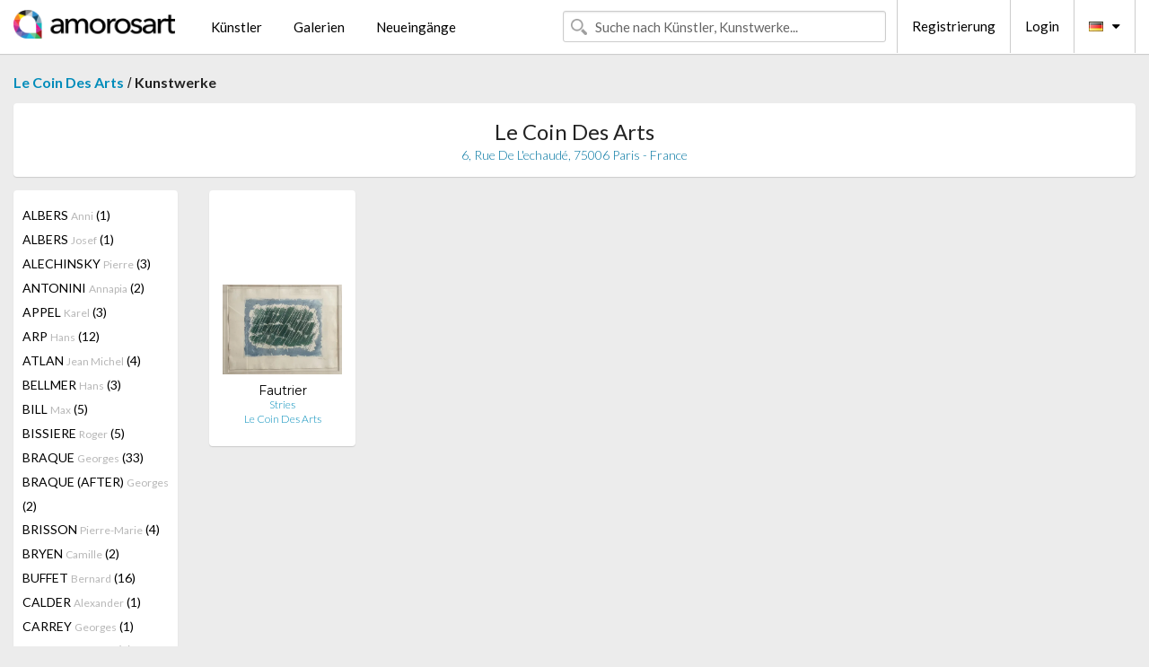

--- FILE ---
content_type: text/html; charset=UTF-8
request_url: https://de.amorosart.com/galerie-kunstler-le_coin_des_arts-fautrier-68-398-1.html
body_size: 4587
content:
<!doctype html>
<html class="no-js" lang="fr">
    <head>
        <meta charset="utf-8"/>
        <meta name="viewport" content="width=device-width, initial-scale=1.0" />
                <title>Kunstwerke von Jean Fautrier präsentiert von Le Coin Des Arts auf dem Amorosart-Portal</title>
                        <meta name="description" content="Le Coin Des Arts präsentiert auf Amorosart Originalgraphiken, Radierungen oder Lithographien von Jean Fautrier" />
                        <meta name="keywords" content="Le Coin Des Arts, Lithographien, Graphiken, moderne Plakate, Radierungen, illustrierte Bücher, zum Verkauf stehende Kunstwerke von Fautrier" />
                <link rel="shortcut icon" type="image/x-icon" href="favicon.ico" />
        <link rel="icon" type="image/png" href="favicon.png" />
        <!-- css start -->
        <link href="https://fonts.googleapis.com/css?family=Lato:400,400italic,700,300,300italic,700italic,900,100,100italic,900italic" rel="stylesheet" type="text/css" />
        <link href="https://fonts.googleapis.com/css?family=Montserrat:400,700" rel="stylesheet" type="text/css" />
                        <link href="https://de.amorosart.com/build/page.min.css?v=1765417526" rel="stylesheet" type="text/css" />
                        <!-- css end -->
    </head>
    <body>
        <!-- header start -->
<!-- Google tag (gtag.js) -->
<script async src="https://www.googletagmanager.com/gtag/js?id=G-WCER4H6RP1"></script>
<script>
  window.dataLayer = window.dataLayer || [];
  function gtag(){dataLayer.push(arguments);}
  gtag('js', new Date());

  gtag('config', 'G-WCER4H6RP1');
  gtag('config', 'G-T52DN489FH');
</script>
<div class="top-bar">
    <div class="row">
        <div class="top-bar-left">
            <ul class="headerLeft">
                <li>
                    <a  href="https://de.amorosart.com/"><img class="header-logo" src="https://de.amorosart.com/assets/images/logoAmorosart.png" width="180"></a>
                </li>
                <a class="show-for-small-only" href="javascript:void();" onclick="$('.menu-mobile').slideToggle(200);"><i class="button-menu-mobile fa fa-bars noir s32"></i></a>
                <div class="header-search-mobile show-for-small-only">
                    <form>
                            <div class="column">
                                <input id="search-mobile" type="text" class="search-mobile s16 mag-search fontLato noir radius" placeholder="Suche nach Künstler, Kunstwerke..." data-source="https://de.amorosart.com/search.html" data-gallery="Galerien" data-artist="Künstler" data-artwork="Werke" />
                            </div>
                    </form>
                </div>
                <li>
                    <ul class="menu s15 fontLato noir hide-for-small-only">
                        <li><a href="https://de.amorosart.com/zeitgenossisch-moderne-kunstler.html">Künstler</a></li>
                        <li><a href="https://de.amorosart.com/galerien-graphiken-originale.html">Galerien</a></li>
                        <li><a href="https://de.amorosart.com/graphiken-lithographien.html">Neueingänge</a></li>
                    </ul>
                </li>
            </ul>
        </div>
        <div class="top-bar-right">
            <ul class="headerRight hide-for-small-only">  
                <li class="header-search">
                    <form>
                        <div class="row collapse postfix-round">
                            <div class="columns">
                                <input id="search" type="text" class="s15 fontLato noir radius mag-search" placeholder="Suche nach Künstler, Kunstwerke..."  data-source="https://de.amorosart.com/search.html" data-gallery="Galerien" data-artist="Künstler" data-artwork="Werke" />
                            </div>
                        </div>
                    </form>
                </li>
                <li class="header-links">
                    <ul class="menu s15 fontLato noir">
                        <li><a href="https://de.amorosart.com/signup.html">Registrierung</a></li><li><a href="https://de.amorosart.com/signin.html">Login</a></li><li><a id="bt-flags" href="#" onclick="$('#other-flags').slideToggle(100);"><i class="famfamfam-flags de mr10"></i><i class="fa fa-caret-down"></i></a>
                            <ul id="other-flags" class="fontLato s14">
                                                                                                <li><a href="https://www.amorosart.com/"><i class="famfamfam-flags fr mr5"></i></a></li>
                                                                                                                                <li><a href="https://en.amorosart.com/"><i class="famfamfam-flags en mr5"></i></a></li>
                                                                                                                                <li><a href="https://es.amorosart.com/"><i class="famfamfam-flags es mr5"></i></a></li>
                                                                                                                                <li><a href="https://it.amorosart.com/"><i class="famfamfam-flags it mr5"></i></a></li>
                                                                                                                                                                                                <li><a href="https://nl.amorosart.com/"><i class="famfamfam-flags nl mr5"></i></a></li>
                                                                                                                                <li><a href="https://pt.amorosart.com/"><i class="famfamfam-flags pt mr5"></i></a></li>
                                                                                                                                <li><a href="https://cn.amorosart.com/"><i class="famfamfam-flags cn mr5"></i></a></li>
                                                                                                                                <li><a href="https://jp.amorosart.com/"><i class="famfamfam-flags jp mr5"></i></a></li>
                                                                                                                                <li><a href="https://ru.amorosart.com/"><i class="famfamfam-flags ru mr5"></i></a></li>
                                                                                            </ul>
                        </li>
                    </ul>
                </li>
            </ul>
        </div>
    </div>
</div>
<div class="menu-mobile" style="display:none">
    <a href="https://de.amorosart.com/zeitgenossisch-moderne-kunstler.html" class="fontLato">Künstler</a>
    <a href="https://de.amorosart.com/galerien-graphiken-originale.html" class="fontLato">Galerien</a>
    <a href="https://de.amorosart.com/graphiken-lithographien.html" class="fontLato">Neueingänge</a>
    <a href="https://de.amorosart.com/signup.html" class="fontLato noir">Registrierung</a>
    <a href="https://de.amorosart.com/signin.html" class="fontLato noir">Login</a>
</div>
<div class="espace20"></div>
<!-- header end -->
        <!-- page start -->
<div class="row prints">
    <div class="column">
        <span class="fontLatoBold s16"><a href="https://de.amorosart.com/galerie-graphiken-le_coin_des_arts-68.html">Le Coin Des Arts</a></span> / 
        <span class="fontLatoBold s16" style="display:inline-block">Kunstwerke</span>
    </div>
</div>
<div class="espace10"></div>
<div class="row prints artworks-detail">
    <div class="column">
        <div class="columns bgBlanc p15 alignC l22">
            <h1 class="fontLato s24">Le Coin Des Arts</h1>
            <h2 class="fontLatoLight s14 bleu"> 6, Rue De L'echaudé, 75006  Paris - France</h2>
        </div>
    </div>
</div>
<div class="espace15"></div>
<div class="row prints">
    <div class="column large-2 medium-3 mb15">
        <div class="columns bgBlanc p15 gallery-artist-menu">
                            <a href="https://de.amorosart.com/galerie-kunstler-le_coin_des_arts-albers-68-12-1.html" class="columns medium-12 small-6 fontLato s14 noir l26 ">ALBERS <span class="s12 grisC">Anni</span> (1)</a>
                            <a href="https://de.amorosart.com/galerie-kunstler-le_coin_des_arts-albers-68-13-1.html" class="columns medium-12 small-6 fontLato s14 noir l26 ">ALBERS <span class="s12 grisC">Josef</span> (1)</a>
                            <a href="https://de.amorosart.com/galerie-kunstler-le_coin_des_arts-alechinsky-68-15-1.html" class="columns medium-12 small-6 fontLato s14 noir l26 ">ALECHINSKY <span class="s12 grisC">Pierre</span> (3)</a>
                            <a href="https://de.amorosart.com/galerie-kunstler-le_coin_des_arts-antonini-68-3363-1.html" class="columns medium-12 small-6 fontLato s14 noir l26 ">ANTONINI <span class="s12 grisC">Annapia</span> (2)</a>
                            <a href="https://de.amorosart.com/galerie-kunstler-le_coin_des_arts-appel-68-30-1.html" class="columns medium-12 small-6 fontLato s14 noir l26 ">APPEL <span class="s12 grisC">Karel</span> (3)</a>
                            <a href="https://de.amorosart.com/galerie-kunstler-le_coin_des_arts-arp-68-42-1.html" class="columns medium-12 small-6 fontLato s14 noir l26 ">ARP <span class="s12 grisC">Hans</span> (12)</a>
                            <a href="https://de.amorosart.com/galerie-kunstler-le_coin_des_arts-atlan-68-1382-1.html" class="columns medium-12 small-6 fontLato s14 noir l26 ">ATLAN <span class="s12 grisC">Jean Michel</span> (4)</a>
                            <a href="https://de.amorosart.com/galerie-kunstler-le_coin_des_arts-bellmer-68-99-1.html" class="columns medium-12 small-6 fontLato s14 noir l26 ">BELLMER <span class="s12 grisC">Hans</span> (3)</a>
                            <a href="https://de.amorosart.com/galerie-kunstler-le_coin_des_arts-bill-68-1960-1.html" class="columns medium-12 small-6 fontLato s14 noir l26 ">BILL <span class="s12 grisC">Max</span> (5)</a>
                            <a href="https://de.amorosart.com/galerie-kunstler-le_coin_des_arts-bissiere-68-119-1.html" class="columns medium-12 small-6 fontLato s14 noir l26 ">BISSIERE <span class="s12 grisC">Roger</span> (5)</a>
                            <a href="https://de.amorosart.com/galerie-kunstler-le_coin_des_arts-braque-68-152-1.html" class="columns medium-12 small-6 fontLato s14 noir l26 ">BRAQUE <span class="s12 grisC">Georges</span> (33)</a>
                            <a href="https://de.amorosart.com/galerie-kunstler-le_coin_des_arts-braque_after-68-4734-1.html" class="columns medium-12 small-6 fontLato s14 noir l26 ">BRAQUE (AFTER) <span class="s12 grisC">Georges</span> (2)</a>
                            <a href="https://de.amorosart.com/galerie-kunstler-le_coin_des_arts-brisson-68-4765-1.html" class="columns medium-12 small-6 fontLato s14 noir l26 ">BRISSON <span class="s12 grisC">Pierre-Marie</span> (4)</a>
                            <a href="https://de.amorosart.com/galerie-kunstler-le_coin_des_arts-bryen-68-1365-1.html" class="columns medium-12 small-6 fontLato s14 noir l26 ">BRYEN <span class="s12 grisC">Camille</span> (2)</a>
                            <a href="https://de.amorosart.com/galerie-kunstler-le_coin_des_arts-buffet-68-175-1.html" class="columns medium-12 small-6 fontLato s14 noir l26 ">BUFFET <span class="s12 grisC">Bernard</span> (16)</a>
                            <a href="https://de.amorosart.com/galerie-kunstler-le_coin_des_arts-calder-68-189-1.html" class="columns medium-12 small-6 fontLato s14 noir l26 ">CALDER <span class="s12 grisC">Alexander</span> (1)</a>
                            <a href="https://de.amorosart.com/galerie-kunstler-le_coin_des_arts-carrey-68-5010-1.html" class="columns medium-12 small-6 fontLato s14 noir l26 ">CARREY <span class="s12 grisC">Georges</span> (1)</a>
                            <a href="https://de.amorosart.com/galerie-kunstler-le_coin_des_arts-cesar-68-211-1.html" class="columns medium-12 small-6 fontLato s14 noir l26 ">CESAR <span class="s12 grisC">Baldaccini</span> (3)</a>
                            <a href="https://de.amorosart.com/galerie-kunstler-le_coin_des_arts-chagall-68-218-1.html" class="columns medium-12 small-6 fontLato s14 noir l26 ">CHAGALL <span class="s12 grisC">Marc</span> (4)</a>
                            <a href="https://de.amorosart.com/galerie-kunstler-le_coin_des_arts-charbonnier-68-3448-1.html" class="columns medium-12 small-6 fontLato s14 noir l26 ">CHARBONNIER  <span class="s12 grisC">Pierre</span> (1)</a>
                            <a href="https://de.amorosart.com/galerie-kunstler-le_coin_des_arts-charchoune-68-2724-1.html" class="columns medium-12 small-6 fontLato s14 noir l26 ">CHARCHOUNE <span class="s12 grisC">Serge</span> (1)</a>
                            <a href="https://de.amorosart.com/galerie-kunstler-le_coin_des_arts-chu_teh_chun-68-2127-1.html" class="columns medium-12 small-6 fontLato s14 noir l26 ">CHU TEH CHUN  <span class="s12 grisC"></span> (2)</a>
                            <a href="https://de.amorosart.com/galerie-kunstler-le_coin_des_arts-ciry-68-3354-1.html" class="columns medium-12 small-6 fontLato s14 noir l26 ">CIRY <span class="s12 grisC">Michel</span> (1)</a>
                            <a href="https://de.amorosart.com/galerie-kunstler-le_coin_des_arts-claisse-68-244-1.html" class="columns medium-12 small-6 fontLato s14 noir l26 ">CLAISSE <span class="s12 grisC">Genevieve</span> (5)</a>
                            <a href="https://de.amorosart.com/galerie-kunstler-le_coin_des_arts-clavé-68-247-1.html" class="columns medium-12 small-6 fontLato s14 noir l26 ">CLAVÉ <span class="s12 grisC">Antoni</span> (19)</a>
                            <a href="https://de.amorosart.com/galerie-kunstler-le_coin_des_arts-coignard-68-2041-1.html" class="columns medium-12 small-6 fontLato s14 noir l26 ">COIGNARD <span class="s12 grisC">James</span> (4)</a>
                            <a href="https://de.amorosart.com/galerie-kunstler-le_coin_des_arts-corneille-68-271-1.html" class="columns medium-12 small-6 fontLato s14 noir l26 ">CORNEILLE <span class="s12 grisC">Guillaume</span> (9)</a>
                            <a href="https://de.amorosart.com/galerie-kunstler-le_coin_des_arts-dado-68-1384-1.html" class="columns medium-12 small-6 fontLato s14 noir l26 ">DADO <span class="s12 grisC"></span> (6)</a>
                            <a href="https://de.amorosart.com/galerie-kunstler-le_coin_des_arts-de_saint_phalle-68-305-1.html" class="columns medium-12 small-6 fontLato s14 noir l26 ">DE SAINT PHALLE <span class="s12 grisC">Niki</span> (15)</a>
                            <a href="https://de.amorosart.com/galerie-kunstler-le_coin_des_arts-de_stael-68-306-1.html" class="columns medium-12 small-6 fontLato s14 noir l26 ">DE STAEL <span class="s12 grisC">Nicolas</span> (1)</a>
                            <a href="https://de.amorosart.com/galerie-kunstler-le_coin_des_arts-debré-68-1399-1.html" class="columns medium-12 small-6 fontLato s14 noir l26 ">DEBRÉ <span class="s12 grisC">Olivier</span> (3)</a>
                            <a href="https://de.amorosart.com/galerie-kunstler-le_coin_des_arts-delaunay-68-319-1.html" class="columns medium-12 small-6 fontLato s14 noir l26 ">DELAUNAY <span class="s12 grisC">Sonia</span> (17)</a>
                            <a href="https://de.amorosart.com/galerie-kunstler-le_coin_des_arts-delaunay-68-318-1.html" class="columns medium-12 small-6 fontLato s14 noir l26 ">DELAUNAY <span class="s12 grisC">Robert</span> (1)</a>
                            <a href="https://de.amorosart.com/galerie-kunstler-le_coin_des_arts-desmazières-68-2753-1.html" class="columns medium-12 small-6 fontLato s14 noir l26 ">DESMAZIÈRES <span class="s12 grisC">Erik</span> (1)</a>
                            <a href="https://de.amorosart.com/galerie-kunstler-le_coin_des_arts-dorazio-68-349-1.html" class="columns medium-12 small-6 fontLato s14 noir l26 ">DORAZIO <span class="s12 grisC">Piero</span> (4)</a>
                            <a href="https://de.amorosart.com/galerie-kunstler-le_coin_des_arts-dorny-68-350-1.html" class="columns medium-12 small-6 fontLato s14 noir l26 ">DORNY <span class="s12 grisC">Bertrand</span> (8)</a>
                            <a href="https://de.amorosart.com/galerie-kunstler-le_coin_des_arts-ernst-68-381-1.html" class="columns medium-12 small-6 fontLato s14 noir l26 ">ERNST <span class="s12 grisC">Max</span> (3)</a>
                            <a href="https://de.amorosart.com/galerie-kunstler-le_coin_des_arts-esteve-68-385-1.html" class="columns medium-12 small-6 fontLato s14 noir l26 ">ESTEVE <span class="s12 grisC">Maurice</span> (5)</a>
                            <a href="https://de.amorosart.com/galerie-kunstler-le_coin_des_arts-fautrier-68-398-1.html" class="columns medium-12 small-6 fontLato s14 noir l26 current">FAUTRIER <span class="s12 grisC">Jean</span> (1)</a>
                            <a href="https://de.amorosart.com/galerie-kunstler-le_coin_des_arts-folon-68-2368-1.html" class="columns medium-12 small-6 fontLato s14 noir l26 ">FOLON <span class="s12 grisC">Jean-Michel</span> (7)</a>
                            <a href="https://de.amorosart.com/galerie-kunstler-le_coin_des_arts-francis-68-433-1.html" class="columns medium-12 small-6 fontLato s14 noir l26 ">FRANCIS <span class="s12 grisC">Sam</span> (3)</a>
                            <a href="https://de.amorosart.com/galerie-kunstler-le_coin_des_arts-friedlaender-68-439-1.html" class="columns medium-12 small-6 fontLato s14 noir l26 ">FRIEDLAENDER <span class="s12 grisC">Johnny</span> (9)</a>
                            <a href="https://de.amorosart.com/galerie-kunstler-le_coin_des_arts-giacometti-68-468-1.html" class="columns medium-12 small-6 fontLato s14 noir l26 ">GIACOMETTI <span class="s12 grisC">Alberto</span> (1)</a>
                            <a href="https://de.amorosart.com/galerie-kunstler-le_coin_des_arts-gilioli-68-2833-1.html" class="columns medium-12 small-6 fontLato s14 noir l26 ">GILIOLI <span class="s12 grisC">Emile</span> (2)</a>
                            <a href="https://de.amorosart.com/galerie-kunstler-le_coin_des_arts-goetz-68-1690-1.html" class="columns medium-12 small-6 fontLato s14 noir l26 ">GOETZ <span class="s12 grisC">Henri</span> (4)</a>
                            <a href="https://de.amorosart.com/galerie-kunstler-le_coin_des_arts-gorin-68-2937-1.html" class="columns medium-12 small-6 fontLato s14 noir l26 ">GORIN <span class="s12 grisC">Jean</span> (1)</a>
                            <a href="https://de.amorosart.com/galerie-kunstler-le_coin_des_arts-guitet-68-5553-1.html" class="columns medium-12 small-6 fontLato s14 noir l26 ">GUITET <span class="s12 grisC">James</span> (1)</a>
                            <a href="https://de.amorosart.com/galerie-kunstler-le_coin_des_arts-hartung-68-535-1.html" class="columns medium-12 small-6 fontLato s14 noir l26 ">HARTUNG <span class="s12 grisC">Hans</span> (11)</a>
                            <a href="https://de.amorosart.com/galerie-kunstler-le_coin_des_arts-heiliger-68-4621-1.html" class="columns medium-12 small-6 fontLato s14 noir l26 ">HEILIGER <span class="s12 grisC">Bernhard</span> (4)</a>
                            <a href="https://de.amorosart.com/galerie-kunstler-le_coin_des_arts-helion-68-1627-1.html" class="columns medium-12 small-6 fontLato s14 noir l26 ">HELION <span class="s12 grisC">Jean</span> (2)</a>
                            <a href="https://de.amorosart.com/galerie-kunstler-le_coin_des_arts-honegger-68-1630-1.html" class="columns medium-12 small-6 fontLato s14 noir l26 ">HONEGGER <span class="s12 grisC">Gottfried</span> (3)</a>
                            <a href="https://de.amorosart.com/galerie-kunstler-le_coin_des_arts-jonone-68-2677-1.html" class="columns medium-12 small-6 fontLato s14 noir l26 ">JONONE <span class="s12 grisC"></span> (9)</a>
                            <a href="https://de.amorosart.com/galerie-kunstler-le_coin_des_arts-kijno-68-2703-1.html" class="columns medium-12 small-6 fontLato s14 noir l26 ">KIJNO <span class="s12 grisC">Ladislas</span> (2)</a>
                            <a href="https://de.amorosart.com/galerie-kunstler-le_coin_des_arts-klein-68-2188-1.html" class="columns medium-12 small-6 fontLato s14 noir l26 ">KLEIN <span class="s12 grisC">Yves</span> (2)</a>
                            <a href="https://de.amorosart.com/galerie-kunstler-le_coin_des_arts-kostabi-68-681-1.html" class="columns medium-12 small-6 fontLato s14 noir l26 ">KOSTABI <span class="s12 grisC">Mark</span> (5)</a>
                            <a href="https://de.amorosart.com/galerie-kunstler-le_coin_des_arts-laboureur-68-694-1.html" class="columns medium-12 small-6 fontLato s14 noir l26 ">LABOUREUR <span class="s12 grisC">Jean-Emile</span> (1)</a>
                            <a href="https://de.amorosart.com/galerie-kunstler-le_coin_des_arts-lam-68-697-1.html" class="columns medium-12 small-6 fontLato s14 noir l26 ">LAM <span class="s12 grisC">Wifredo</span> (1)</a>
                            <a href="https://de.amorosart.com/galerie-kunstler-le_coin_des_arts-lanskoy-68-705-1.html" class="columns medium-12 small-6 fontLato s14 noir l26 ">LANSKOY <span class="s12 grisC">Andre</span> (5)</a>
                            <a href="https://de.amorosart.com/galerie-kunstler-le_coin_des_arts-lardera-68-3094-1.html" class="columns medium-12 small-6 fontLato s14 noir l26 ">LARDERA <span class="s12 grisC">Berto</span> (1)</a>
                            <a href="https://de.amorosart.com/galerie-kunstler-le_coin_des_arts-leger-68-719-1.html" class="columns medium-12 small-6 fontLato s14 noir l26 ">LEGER <span class="s12 grisC">Fernand</span> (8)</a>
                            <a href="https://de.amorosart.com/galerie-kunstler-le_coin_des_arts-licata-68-2079-1.html" class="columns medium-12 small-6 fontLato s14 noir l26 ">LICATA <span class="s12 grisC">Riccardo</span> (9)</a>
                            <a href="https://de.amorosart.com/galerie-kunstler-le_coin_des_arts-lindstrom-68-1407-1.html" class="columns medium-12 small-6 fontLato s14 noir l26 ">LINDSTROM <span class="s12 grisC">Bengt</span> (2)</a>
                            <a href="https://de.amorosart.com/galerie-kunstler-le_coin_des_arts-manessier-68-1860-1.html" class="columns medium-12 small-6 fontLato s14 noir l26 ">MANESSIER <span class="s12 grisC">Alfred</span> (10)</a>
                            <a href="https://de.amorosart.com/galerie-kunstler-le_coin_des_arts-marfaing-68-1865-1.html" class="columns medium-12 small-6 fontLato s14 noir l26 ">MARFAING <span class="s12 grisC">André</span> (1)</a>
                            <a href="https://de.amorosart.com/galerie-kunstler-le_coin_des_arts-marini-68-787-1.html" class="columns medium-12 small-6 fontLato s14 noir l26 ">MARINI <span class="s12 grisC">Marino</span> (2)</a>
                            <a href="https://de.amorosart.com/galerie-kunstler-le_coin_des_arts-masson-68-799-1.html" class="columns medium-12 small-6 fontLato s14 noir l26 ">MASSON <span class="s12 grisC">Andre</span> (10)</a>
                            <a href="https://de.amorosart.com/galerie-kunstler-le_coin_des_arts-matta-68-803-1.html" class="columns medium-12 small-6 fontLato s14 noir l26 ">MATTA <span class="s12 grisC">Roberto</span> (3)</a>
                            <a href="https://de.amorosart.com/galerie-kunstler-le_coin_des_arts-messagier-68-1432-1.html" class="columns medium-12 small-6 fontLato s14 noir l26 ">MESSAGIER <span class="s12 grisC">Jean</span> (1)</a>
                            <a href="https://de.amorosart.com/galerie-kunstler-le_coin_des_arts-miró-68-840-1.html" class="columns medium-12 small-6 fontLato s14 noir l26 ">MIRÓ <span class="s12 grisC">Joan</span> (29)</a>
                            <a href="https://de.amorosart.com/galerie-kunstler-le_coin_des_arts-music-68-870-1.html" class="columns medium-12 small-6 fontLato s14 noir l26 ">MUSIC <span class="s12 grisC">Zoran</span> (6)</a>
                            <a href="https://de.amorosart.com/galerie-kunstler-le_coin_des_arts-nissen-68-2480-1.html" class="columns medium-12 small-6 fontLato s14 noir l26 ">NISSEN <span class="s12 grisC">Brian</span> (1)</a>
                            <a href="https://de.amorosart.com/galerie-kunstler-le_coin_des_arts-olson-68-1927-1.html" class="columns medium-12 small-6 fontLato s14 noir l26 ">OLSON <span class="s12 grisC">Bengt</span> (1)</a>
                            <a href="https://de.amorosart.com/galerie-kunstler-le_coin_des_arts-paul-68-1625-1.html" class="columns medium-12 small-6 fontLato s14 noir l26 ">PAUL  <span class="s12 grisC">Gen</span> (5)</a>
                            <a href="https://de.amorosart.com/galerie-kunstler-le_coin_des_arts-piaubert-68-3353-1.html" class="columns medium-12 small-6 fontLato s14 noir l26 ">PIAUBERT <span class="s12 grisC">Jean</span> (1)</a>
                            <a href="https://de.amorosart.com/galerie-kunstler-le_coin_des_arts-picasso-68-957-1.html" class="columns medium-12 small-6 fontLato s14 noir l26 ">PICASSO <span class="s12 grisC">Pablo</span> (3)</a>
                            <a href="https://de.amorosart.com/galerie-kunstler-le_coin_des_arts-piene-68-2308-1.html" class="columns medium-12 small-6 fontLato s14 noir l26 ">PIENE <span class="s12 grisC">Otto</span> (1)</a>
                            <a href="https://de.amorosart.com/galerie-kunstler-le_coin_des_arts-pignon-68-958-1.html" class="columns medium-12 small-6 fontLato s14 noir l26 ">PIGNON <span class="s12 grisC">Edouard</span> (1)</a>
                            <a href="https://de.amorosart.com/galerie-kunstler-le_coin_des_arts-piza-68-971-1.html" class="columns medium-12 small-6 fontLato s14 noir l26 ">PIZA <span class="s12 grisC">Arthur Luiz</span> (35)</a>
                            <a href="https://de.amorosart.com/galerie-kunstler-le_coin_des_arts-poliakoff-68-976-1.html" class="columns medium-12 small-6 fontLato s14 noir l26 ">POLIAKOFF <span class="s12 grisC">Serge</span> (39)</a>
                            <a href="https://de.amorosart.com/galerie-kunstler-le_coin_des_arts-ray-68-1394-1.html" class="columns medium-12 small-6 fontLato s14 noir l26 ">RAY <span class="s12 grisC">Man</span> (1)</a>
                            <a href="https://de.amorosart.com/galerie-kunstler-le_coin_des_arts-riopelle-68-1033-1.html" class="columns medium-12 small-6 fontLato s14 noir l26 ">RIOPELLE <span class="s12 grisC">Jean-Paul</span> (1)</a>
                            <a href="https://de.amorosart.com/galerie-kunstler-le_coin_des_arts-rougemont_de-68-4294-1.html" class="columns medium-12 small-6 fontLato s14 noir l26 ">ROUGEMONT (DE) <span class="s12 grisC">Guy</span> (2)</a>
                            <a href="https://de.amorosart.com/galerie-kunstler-le_coin_des_arts-santomaso-68-1610-1.html" class="columns medium-12 small-6 fontLato s14 noir l26 ">SANTOMASO <span class="s12 grisC">Giuseppe</span> (4)</a>
                            <a href="https://de.amorosart.com/galerie-kunstler-le_coin_des_arts-schneider-68-2494-1.html" class="columns medium-12 small-6 fontLato s14 noir l26 ">SCHNEIDER <span class="s12 grisC">Gérard</span> (1)</a>
                            <a href="https://de.amorosart.com/galerie-kunstler-le_coin_des_arts-seuphor-68-1104-1.html" class="columns medium-12 small-6 fontLato s14 noir l26 ">SEUPHOR <span class="s12 grisC">Michel</span> (1)</a>
                            <a href="https://de.amorosart.com/galerie-kunstler-le_coin_des_arts-singier-68-1128-1.html" class="columns medium-12 small-6 fontLato s14 noir l26 ">SINGIER <span class="s12 grisC">Gustave</span> (2)</a>
                            <a href="https://de.amorosart.com/galerie-kunstler-le_coin_des_arts-soto-68-1146-1.html" class="columns medium-12 small-6 fontLato s14 noir l26 ">SOTO <span class="s12 grisC">Jesus Raphael</span> (3)</a>
                            <a href="https://de.amorosart.com/galerie-kunstler-le_coin_des_arts-soulages-68-1147-1.html" class="columns medium-12 small-6 fontLato s14 noir l26 ">SOULAGES <span class="s12 grisC">Pierre</span> (9)</a>
                            <a href="https://de.amorosart.com/galerie-kunstler-le_coin_des_arts-stadler-68-3889-1.html" class="columns medium-12 small-6 fontLato s14 noir l26 ">STADLER <span class="s12 grisC">Toni</span> (1)</a>
                            <a href="https://de.amorosart.com/galerie-kunstler-le_coin_des_arts-tachibana-68-4217-1.html" class="columns medium-12 small-6 fontLato s14 noir l26 ">TACHIBANA  <span class="s12 grisC">Seiko</span> (1)</a>
                            <a href="https://de.amorosart.com/galerie-kunstler-le_coin_des_arts-tàpies-68-1189-1.html" class="columns medium-12 small-6 fontLato s14 noir l26 ">TÀPIES <span class="s12 grisC">Antoni</span> (3)</a>
                            <a href="https://de.amorosart.com/galerie-kunstler-le_coin_des_arts-teh-chun-68-4450-1.html" class="columns medium-12 small-6 fontLato s14 noir l26 ">TEH-CHUN <span class="s12 grisC">Chu</span> (1)</a>
                            <a href="https://de.amorosart.com/galerie-kunstler-le_coin_des_arts-tinguely-68-1206-1.html" class="columns medium-12 small-6 fontLato s14 noir l26 ">TINGUELY <span class="s12 grisC">Jean</span> (1)</a>
                            <a href="https://de.amorosart.com/galerie-kunstler-le_coin_des_arts-ubac-68-1232-1.html" class="columns medium-12 small-6 fontLato s14 noir l26 ">UBAC <span class="s12 grisC">Raoul</span> (3)</a>
                            <a href="https://de.amorosart.com/galerie-kunstler-le_coin_des_arts-uecker-68-2624-1.html" class="columns medium-12 small-6 fontLato s14 noir l26 ">UECKER <span class="s12 grisC">Günther</span> (1)</a>
                            <a href="https://de.amorosart.com/galerie-kunstler-le_coin_des_arts-van_velde-68-1250-1.html" class="columns medium-12 small-6 fontLato s14 noir l26 ">VAN VELDE <span class="s12 grisC">Bram</span> (27)</a>
                            <a href="https://de.amorosart.com/galerie-kunstler-le_coin_des_arts-vasarely-68-1252-1.html" class="columns medium-12 small-6 fontLato s14 noir l26 ">VASARELY <span class="s12 grisC">Victor</span> (26)</a>
                            <a href="https://de.amorosart.com/galerie-kunstler-le_coin_des_arts-verdet-68-1633-1.html" class="columns medium-12 small-6 fontLato s14 noir l26 ">VERDET <span class="s12 grisC">André</span> (1)</a>
                            <a href="https://de.amorosart.com/galerie-kunstler-le_coin_des_arts-vieira_da_silva-68-1260-1.html" class="columns medium-12 small-6 fontLato s14 noir l26 ">VIEIRA DA SILVA <span class="s12 grisC">Maria Helena</span> (5)</a>
                            <a href="https://de.amorosart.com/galerie-kunstler-le_coin_des_arts-weiler-68-3068-1.html" class="columns medium-12 small-6 fontLato s14 noir l26 ">WEILER <span class="s12 grisC">Max</span> (1)</a>
                            <a href="https://de.amorosart.com/galerie-kunstler-le_coin_des_arts-weisbuch-68-1420-1.html" class="columns medium-12 small-6 fontLato s14 noir l26 ">WEISBUCH <span class="s12 grisC">Claude</span> (1)</a>
                            <a href="https://de.amorosart.com/galerie-kunstler-le_coin_des_arts-wotruba-68-2017-1.html" class="columns medium-12 small-6 fontLato s14 noir l26 ">WOTRUBA <span class="s12 grisC">Fritz</span> (3)</a>
                            <a href="https://de.amorosart.com/galerie-kunstler-le_coin_des_arts-zao-68-1316-1.html" class="columns medium-12 small-6 fontLato s14 noir l26 ">ZAO <span class="s12 grisC">Wou-Ki</span> (11)</a>
                    </div>
    </div>
    <div class="column large-10 medium-9">
        <div class="row">
                                    <div class="colonnePrint columns large-2 medium-3 small-6 end alignC">
                <div class="boxPrint">
                                        <p class="alignPrints">
                        <a href="https://de.amorosart.com/werk-fautrier-stries-133413.html" title="Radierung Und Aquatinta Fautrier - Stries " class="lienPrints"><img class="borderPrints printsPlacement" src="https://de.amorosart.com/img/werke/fautrier-stries-133413-450x450.webp" width="160" alt="Radierung Und Aquatinta Fautrier - Stries " /></a></p>
                    <ul class="artisteOeuvreInfo">
                        <li class="fontMont s14 noir">Fautrier</li>
                        <li class="fontLatoLight s12 noir"><a href="https://de.amorosart.com/werk-fautrier-stries-133413.html">Stries</a></li>
                        <li class="fontLatoLight s12 bleu"><a href="https://de.amorosart.com/galerie-graphiken-le_coin_des_arts-68.html">Le Coin Des Arts</a></li>
                    </ul>
                </div>
            </div>
                                </div>
        <div class="column fontLato s12">
                    </div>
    </div>
</div>
<!-- page end -->        <!-- footer start -->
<div class="espace40"></div>
<div class="pied">
    <div class="row">
        <div class="columns s12 fontLatoLight s12 l120 blanc alignC">Copyright Amorosart 2008 - 2025 - CNIL n° : 1301442 - <a href="https://de.amorosart.com/glossar-graphiken.html">Glossar</a> - <a href="https://de.amorosart.com/faq-graphiken.html">F.a.q</a></div>
    </div>
</div>
<!-- footer end -->        <!-- js start -->
                        <script src="https://de.amorosart.com/build/page.min.js?v=1765417526" ></script>
                        <script>
            $(document).foundation();
        </script>
        <!-- js end -->
    </body>
</html>
